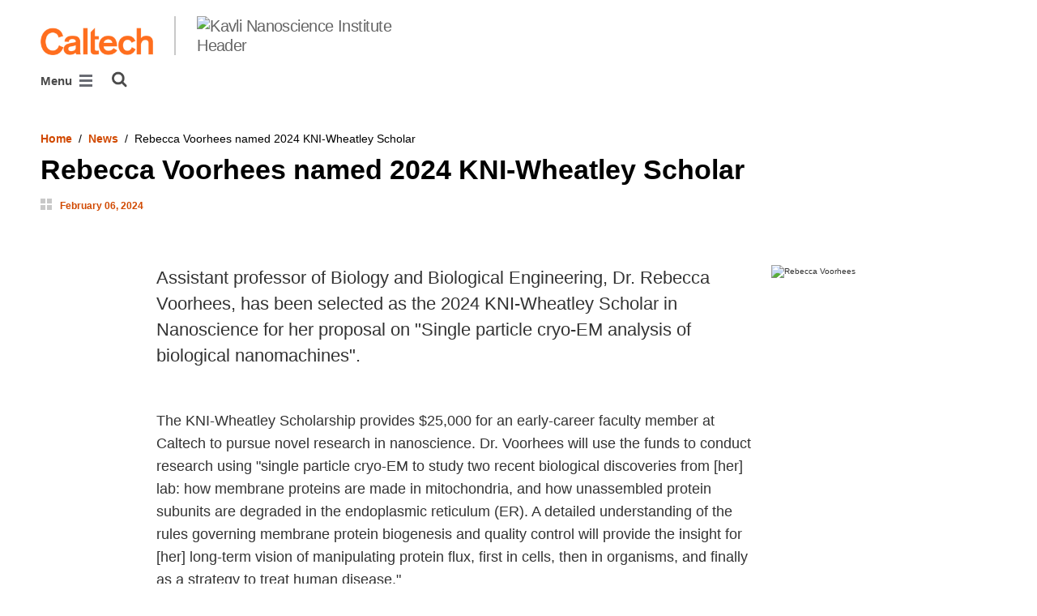

--- FILE ---
content_type: text/javascript; charset=utf-8
request_url: https://feeds.library.caltech.edu/scripts/CL.js
body_size: 80418
content:
/* jshint esversion: 6 */
(function (document, window) {
    "use strict";
    /* CL is our containing our configuration for the feeds services */
    window.CL = {
    	"Version": "1.6.5",
	"FeedsBaseURL": "https://feeds.library.caltech.edu"
    };
}(document, window));
/**
 * CL-core.js provides browser side JavaScript access to 
 * Caltech Library resources (e.g. feeds.library.caltech.edu).
 * It also provides common functions and objects used in various
 * Caltech Library projects.
 *
 * @author R. S. Doiel
 *
Copyright (c) 2019, Caltech
All rights not granted herein are expressly reserved by Caltech.

Redistribution and use in source and binary forms, with or without modification, are permitted provided that the following conditions are met:

1. Redistributions of source code must retain the above copyright notice, this list of conditions and the following disclaimer.

2. Redistributions in binary form must reproduce the above copyright notice, this list of conditions and the following disclaimer in the documentation and/or other materials provided with the distribution.

3. Neither the name of the copyright holder nor the names of its contributors may be used to endorse or promote products derived from this software without specific prior written permission.

THIS SOFTWARE IS PROVIDED BY THE COPYRIGHT HOLDERS AND CONTRIBUTORS "AS IS" AND ANY EXPRESS OR IMPLIED WARRANTIES, INCLUDING, BUT NOT LIMITED TO, THE IMPLIED WARRANTIES OF MERCHANTABILITY AND FITNESS FOR A PARTICULAR PURPOSE ARE DISCLAIMED. IN NO EVENT SHALL THE COPYRIGHT HOLDER OR CONTRIBUTORS BE LIABLE FOR ANY DIRECT, INDIRECT, INCIDENTAL, SPECIAL, EXEMPLARY, OR CONSEQUENTIAL DAMAGES (INCLUDING, BUT NOT LIMITED TO, PROCUREMENT OF SUBSTITUTE GOODS OR SERVICES; LOSS OF USE, DATA, OR PROFITS; OR BUSINESS INTERRUPTION) HOWEVER CAUSED AND ON ANY THEORY OF LIABILITY, WHETHER IN CONTRACT, STRICT LIABILITY, OR TORT (INCLUDING NEGLIGENCE OR OTHERWISE) ARISING IN ANY WAY OUT OF THE USE OF THIS SOFTWARE, EVEN IF ADVISED OF THE POSSIBILITY OF SUCH DAMAGE.
 */
/* jshint esversion: 6 */
(function (document, window) {
    "use strict";
    let CL = {};
    if (window.CL === undefined) {
        window.CL = {};
    } else {
        CL = Object.assign({}, window.CL);
    }

    /**
     * CL.pipeline() takes a data, error and list of functions as 
     * parameters.  It then creates a clone of the current state 
     * adds adds the list of functions passed to .pipelineFns as 
     * well as a .nextCalbackFn() method that is will take the 
     * data and error parameters after shifting the first function 
     * in .pipelineFns and envoking it with the data and error
     * parameters. The shifted out callback can then envoke 
     * this.nextCallbackFn(data, err) as needed to continue the 
     * pipe line.
     *
     * @params data (any valid JavaScript type)
     * @params err (string) holds an error message from calling function
     * @params ...pipelineFns (split of functions), functions to run the pipeline with.
     */
    CL.pipeline = function(data, err, ...pipelineFns) {
        let self = this;
        if (pipelineFns.length < 1) {
            console.log("ERORR: empty pipeline");
            return;
        }
        self.pipelineFns = pipelineFns;
        self.nextCallbackFn = function (data, err) {
            let obj = Object.assign({}, self);
            obj.callbackFn = self.pipelineFns.shift();
            if (obj.callbackFn === undefined) {
                return;
            }
            obj.callbackFn(data, err);
        };
        if (self.pipelineFns.length > 0) {
            self.nextCallbackFn(data, err);
        }
    };

    /**
     * setAttribute is used to populate a collection of attributes
     * used by various functions (e.g. recentN and viewer). It is
     * a simple map of function name to JavaScript value.
     *
     * @param name the name of the attribute (e.g. recentN, viewer)
     * @param value the value to associate with the name
     */
    CL.setAttribute = function (name, value) {
        let self = this;
        if (self._attributes === undefined) {
            self._attributes = new Map();
        }
        self._attributes.set(name, value);
    };
    
    /**
     * CL.getAttribute() returns the value if the attribute or undefined
     * if not found.
     *
     * @param name the name of the attribute to retrieve
     * @return the value of attribute or undefined if not found.
     */
    CL.getAttribute = function(name) {
        let self = this;
        if (self._attributes !== undefined && 
            self._attributes.has(name)) {
            return self._attributes.get(name);
        }
    };

    /**
     * CL.hasAttribute() returns true if attribute exists, false otherwise
     *
     * @param name the name of the attribute to check
     * @return true if found, false otherwise
     */
    CL.hasAttribute = function(name) {
        let self = this;
        if (self._attributes !== undefined) {
            return self._attributes.has(name);
        }
        return false;
    };


    /**
     * CL.httpGet() - makes an HTTP get request and returns the results 
     * via callbackFn.
     *
     * @param url (a URL object) the assembled URL (including any GET args)
     * @param contentType - string of indicating mime type 
     *        (e.g. text/html, text/plain, application/json)
     * @param callbackFn - an function to handle the callback, 
     *        function takes two args data (an object) and 
     *        error (a string)
     */
    CL.httpGet = function (url, contentType, callbackFn) {
        let self = this,
            xhr = new XMLHttpRequest(),
            page_url = new URL(window.location.href);
        xhr.onreadystatechange = function () {
            // process response
            if (xhr.readyState === XMLHttpRequest.DONE) {
                if (xhr.status == 200) {
                    let data = xhr.responseText;
                    if (contentType === "application/json" && data !== "") {
                        data = JSON.parse(xhr.responseText);
                    }
                    callbackFn(data, "");
                } else {
                    callbackFn("", xhr.status);
                }
            }
        };

        /* NOTE: Check to see if we should turn a string version of URL 
         * into a URL object. Handle case of applying a BaseURL prefix
         * if protocol/host is missing */
        if (typeof url === "string") {
            if (url.startsWith("/") && self.FeedsBaseURL !== undefined) {
                /* NOTE: combined our BaseURL string with url as 
                 * root relative pathname, then re-cast to URL object */
                url = new URL(self.FeedsBaseURL + url);
            } else {
                url = new URL(url);
            }
        } 
        if (page_url.username !== undefined && url.username === undefined) {
            url.username = page_url.username;
        }
        if (page_url.password !== undefined && url.password == undefined) {
            url.password = page_url.password;
        }

        /* we always want JSON data */
        xhr.open('GET', url, true);
        if (url.pathname.includes(".json.gz") || url.pathname.includes(".js.gz")) {
            xhr.setRequestHeader('Content-Encoding', 'gzip');
        }
        if (contentType !== "" ) {
            xhr.setRequestHeader('Content-Type', contentType);
        }
        if (self.hasAttribute("progress_bar")) {
            let progress_bar = self.getAttribute("progress_bar");
            xhr.onprogress = function(pe) {
                if (pe.lengthComputable) {
                    progress_bar.max = pe.total;
                    progress_bar.value = pe.loaded;
                }
            };
            xhr.onloadend = function(pe) {
                progress_bar.value = pe.loaded;
            };
        }
        xhr.send();
    };

    /**
     * CL.httpPost() - makes an HTTP POST request and returns the results 
     * via callbackFn.
     *
     * @param url (string) the assembled URL (including any GET args)
     * @param contentType - string of indicating mime type 
     *        (e.g. text/html, text/plain, application/json)
     * @param payload - the text you want to POST
     * @param callbackFn - an function to handle the callback, 
     *        function takes two args data (an object) and 
     *        error (a string)
     */
    CL.httpPost = function (url, contentType, payload, callbackFn) {
        let self = this,
            xhr = new XMLHttpRequest(),
            page_url = new URL(window.location.href);
        xhr.onreadystatechange = function () {
            // process response
            if (xhr.readyState === XMLHttpRequest.DONE) {
                if (xhr.status == 200) {
                    let data = xhr.responseText;
                    if (contentType === "application/json" && data !== "") {
                        data = JSON.parse(xhr.responseText);
                    }
                    callbackFn(data, "");
                } else {
                    callbackFn("", xhr.status);
                }
            }
        };

        /* NOTE: Check to see if we should turn a string version of URL 
         * into a URL object. Handle case of applying a BaseURL prefix
         * if protocol/host is missing */
        if (typeof url == "string") {
            if ( url.startsWith("/") && self.BaseURL !== undefined) {
                url = new URL(self.BaseURL + url);
            } else {
                url = new URL(url);
            }
        }
        if (page_url.username !== undefined && url.username === undefined) {
            url.username = page_url.username;
        }
        if (page_url.password !== undefined && url.password == undefined) {
            url.password = page_url.password;
        }

        /* we always want JSON data */
        xhr.open('POST', url, true);
        if (contentType !== "" ) {
            xhr.setRequestHeader('Content-Type', contentType);
        }
        if (self.hasAttribute("progress_bar")) {
            let progress_bar = self.getAttribute("progress_bar");
            xhr.onprogress = function(pe) {
                if (pe.lengthComputable) {
                    progress_bar.max = pe.total;
                    progress_bar.value = pe.loaded;
                }
            };
            xhr.onloadend = function(pe) {
                progress_bar.value = pe.loaded;
            };
        }
        xhr.send(payload);
    };

    window.CL = Object.assign(window.CL, CL);
}(document, window));
/**
 * CL-ui.js provides browser side JavaScript form building
 * functions for Caltech Library resources (e.g. feeds.library.caltech.edu).
 *
 * @author R. S. Doiel
 *
Copyright (c) 2019, Caltech
All rights not granted herein are expressly reserved by Caltech.

Redistribution and use in source and binary forms, with or without modification, are permitted provided that the following conditions are met:

1. Redistributions of source code must retain the above copyright notice, this list of conditions and the following disclaimer.

2. Redistributions in binary form must reproduce the above copyright notice, this list of conditions and the following disclaimer in the documentation and/or other materials provided with the distribution.

3. Neither the name of the copyright holder nor the names of its contributors may be used to endorse or promote products derived from this software without specific prior written permission.

THIS SOFTWARE IS PROVIDED BY THE COPYRIGHT HOLDERS AND CONTRIBUTORS "AS IS" AND ANY EXPRESS OR IMPLIED WARRANTIES, INCLUDING, BUT NOT LIMITED TO, THE IMPLIED WARRANTIES OF MERCHANTABILITY AND FITNESS FOR A PARTICULAR PURPOSE ARE DISCLAIMED. IN NO EVENT SHALL THE COPYRIGHT HOLDER OR CONTRIBUTORS BE LIABLE FOR ANY DIRECT, INDIRECT, INCIDENTAL, SPECIAL, EXEMPLARY, OR CONSEQUENTIAL DAMAGES (INCLUDING, BUT NOT LIMITED TO, PROCUREMENT OF SUBSTITUTE GOODS OR SERVICES; LOSS OF USE, DATA, OR PROFITS; OR BUSINESS INTERRUPTION) HOWEVER CAUSED AND ON ANY THEORY OF LIABILITY, WHETHER IN CONTRACT, STRICT LIABILITY, OR TORT (INCLUDING NEGLIGENCE OR OTHERWISE) ARISING IN ANY WAY OUT OF THE USE OF THIS SOFTWARE, EVEN IF ADVISED OF THE POSSIBILITY OF SUCH DAMAGE.
 */

/* jshint esversion: 6 */
(function(document, window) {
    "use strict";
    let CL = {};
    if (window.CL === undefined) {
        window.CL = {};
    } else {
        CL = Object.assign({}, window.CL);
    }

    /**
     * __template processes a Python-like template string, 
     * containing object attribute names with 
     * prefixes of `{{` and suffixes of `}}` and replaces
     * them with the attributes's value. The processed string
     * is then returned by the function.
     */ 
    function __template(tmpl, obj, sep = "") {
        let out = tmpl;
        for (let key in obj) {
            let re = new RegExp('{{' + key + '}}', 'g');
            if (obj[key] === undefined) {
                console.log(`ERROR: you have assigned 'undefined' to object attribute, ${key} -> ${obj[key]}`);
            } else if (Array.isArray(obj[key])) {
                let a = [];
                for (let i in obj[key]) {
                    if (obj[key][i].html !== undefined) {
                        a.push(obj[key][i].html())
                    }
                }
                out = out.replace(re, a.join(sep));
            } else if (obj[key].html !== undefined) {
                out = out.replace(re, obj[key].html())
            } else {
                out = out.replace(re, obj[key])
            }
        }
        return out;
    }

    /**
     * field takes a default_attributes object, a template
     * string and an optional init function. It returns 
     * an object that has the following functions - init(), get(), set(), 
     * html(), and json().
     *
     * Example:
     *
     *      creator = CL.field({
     *          last_name: "Jones",
     *          first_name: "Henry",
     *          birth_date: "July 1, 1899"
     *          },
     *          '<div>' +
     *          '   <label>Last Name:</label>' +
     *          '   <input name="last_name" value="{{last_name}}">' +
     *          '</div>' +
     *          '<div>' +
     *          '  <label>First Name:</label>' +
     *          '  <input name="first_name" value="{{first_name}}">' +
     *          '</div>' +
     *          '<div>' +
     *          '  <label>Birth Date:</label>' +
     *          '  <input name="birth_date" value="{{birth_date}}">' +
     *          '</div>',
     *          function(obj) {
     *             // Normalize date before rendering form.
     *             if (('birth_date' in obj) && obj.birth_date !== "") {
     *                dt = new Date(obj.birth_date);
     *                obj.birth_date = dt.toDateString()
     *             }
     *          });
     *          
     *     // Render as HTML
     *     element.innerHTML = creator.html();
     */
    CL.field = function(attributes, template_string, init_function = undefined, sep = "") {
        let obj = new Object();
        // Shallow copy of object attributes
        for (let key in attributes) {
            obj[key] = attributes[key];
        }
        // Attach our init function
        if (init_function === undefined) {
            //NOTE: Our default init function always succeeds.
            obj.init = function () { return true };
        } else {
            //NOTE: User supplied init_function should return
            // true on success, false otherwise.
            obj.init = init_function;
        }
        // Add our get(), set(), html(), and json functions()
        obj.get = function(key, error_value) {
            let self = this;

            if (key in self) {
                return self[key];
            }
            if (error_value == undefined) {
                return null;
            }
            return error_value;
        }
        obj.set = function(key, value){
            let self = this;
            obj[key] = value;
        }
        obj.html = function() {
            let obj = this;
            return __template(template_string, obj, sep);
        }
        obj.json = function() {
            let self = this;
            return JSON.stringify(self);
        }
        return obj;
    }

    /**
     * assembleFields takes a DOM element and appends new
     * DOM elements from the html() rendering of the individual
     * fields passed to CL.assembleFields().
     *
     * Example:
     *
     *     let book = {},
     *         books = [],
     *         creators = [],
     *         steinbeck = {
     *            last_name: "Steinbeck",
     *            first_name: "John"
     *         },
     *         pratchett = {
     *            last_name: "Pratchett",
     *            first_name: "Terry"
     *         },
     *         gaiman = {
     *            last_name: "Gaiman",
     *            first_name: "Neil",
     *         };
     *
     *     steinbeck = CL.field(steinbeck, 
     *         '<span class="last_name">{{last_name}}</span>, ' +
     *         '<span class="first_name">{{first_name}}</span>');
     *
     *     creators = CL.field({"creators": [ steinbeck ]},
     *         '<div class="creators">By {{creators}}</div>',
     *         sep = '; ');
     *
     *     book = CL.field({
     *          "title": "Short Reign of Pippen IV"
     *          "description": "A novella length satire set in post-war Paris", 
     *          "creators": creators
     *         }, 
     *         '<div class="book">' +
     *         '   <div class="title">{{title}}</div>' +
     *         '   <div class="creators">By {{creators}}</div>' + 
     *         '   <div class="description">{{description}}</div>' +
     *         '</div>'
     *         undefined, '; ');
     *     books.push(book);
     *
     *     pratchett = CL.field(pratchett, 
     *         '<span class="last_name">{{last_name}}</span>, ' +
     *         '<span class="first_name">{{first_name}}</span>');
     *
     *     gaimen = CL.field(gaimen, 
     *         '<span class="last_name">{{last_name}}</span>, ' +
     *         '<span class="first_name">{{first_name}}</span>');
     *
     *     creators = CL.field({"creators": [ pratchett, gaimen ]},
     *         '<div class="creators">By {{creators}}</div>',
     *         sep = '; ');
     *
     *     // NOTE: We attach normalizeBookData for the init function 
     *     // which is called by assembleFields initializing the 
     *     // data before rendering.
     *     book = CL.field({
     *          "title": "Good Omens"
     *          "description": "A book about angels and demons set in London for the most part", 
     *          "creators": creators
     *         }, 
     *         '<div class="book">' +
     *         '   <div class="title">{{title}}</div>' +
     *         '   <div class="creators">By {{creators}}</div>' + 
     *         '   <div class="description">{{description}}</div>' +
     *         '</div>'
     *         normalizeBook, '; ');
     *     books.push(book);
     *
     *     let element = CL.assembleFields(
     *          document.getElementById("featured-book"), ...books);
     *
     */
    CL.assembleFields = function(element, ...field_list) {
        let fields = field_list;

        element.innerHTML = "";
        if (Array.isArray(fields)) {
            for (let key in fields) {
                if (fields[key].init !== undefined && 
                        fields[key].html !== undefined) {
                    fields[key].init();
                    element.innerHTML += fields[key].html();
                }
            }
        } else if (fields.html !== undefined) {
            element.innerHTML += fields.html();
        }
        return element;
    }

    /* 
     * NOTE: we need to update the global CL after 
     * adding our methods 
     */
    if (window.CL === undefined) {
        window.CL = {};
    }
    window.CL = Object.assign(window.CL, CL);
}(document, window));
/**
 * CL-core.js provides browser side JavaScript access to 
 * feeds.library.caltech.edu and other Caltech Library resources.
 *
 * @author R. S. Doiel
 *
Copyright (c) 2019, Caltech
All rights not granted herein are expressly reserved by Caltech.

Redistribution and use in source and binary forms, with or without modification, are permitted provided that the following conditions are met:

1. Redistributions of source code must retain the above copyright notice, this list of conditions and the following disclaimer.

2. Redistributions in binary form must reproduce the above copyright notice, this list of conditions and the following disclaimer in the documentation and/or other materials provided with the distribution.

3. Neither the name of the copyright holder nor the names of its contributors may be used to endorse or promote products derived from this software without specific prior written permission.

THIS SOFTWARE IS PROVIDED BY THE COPYRIGHT HOLDERS AND CONTRIBUTORS "AS IS" AND ANY EXPRESS OR IMPLIED WARRANTIES, INCLUDING, BUT NOT LIMITED TO, THE IMPLIED WARRANTIES OF MERCHANTABILITY AND FITNESS FOR A PARTICULAR PURPOSE ARE DISCLAIMED. IN NO EVENT SHALL THE COPYRIGHT HOLDER OR CONTRIBUTORS BE LIABLE FOR ANY DIRECT, INDIRECT, INCIDENTAL, SPECIAL, EXEMPLARY, OR CONSEQUENTIAL DAMAGES (INCLUDING, BUT NOT LIMITED TO, PROCUREMENT OF SUBSTITUTE GOODS OR SERVICES; LOSS OF USE, DATA, OR PROFITS; OR BUSINESS INTERRUPTION) HOWEVER CAUSED AND ON ANY THEORY OF LIABILITY, WHETHER IN CONTRACT, STRICT LIABILITY, OR TORT (INCLUDING NEGLIGENCE OR OTHERWISE) ARISING IN ANY WAY OUT OF THE USE OF THIS SOFTWARE, EVEN IF ADVISED OF THE POSSIBILITY OF SUCH DAMAGE.
 */
/* jshint esversion: 6 */
(function (document, window) {
    "use strict";
    /* CL is our root object */
    let CL = {};

    if (window.CL === undefined) {
        window.CL = CL;
    } else {
        CL = Object.assign(CL, window.CL);
    }

    /********************
     * NOTE: FeedsBaseURL: this normally should be 
     *
     *        https://feeds.library.caltech.edu
     * 
     * It should be set in CL-config.js. CL-config.js 
     * is generated from the codemeta.json file in the
     * Git repository via a Pandoc template and Makefile.
     ********************/
    if (CL.FeedsBaseURL === undefined) {
        CL.FeedsBaseURL = '';
            console.log("WARNING CL.FeedsBaseURL is not set");
    }

    /**
     * getFeed allows you to fetch the raw feed as plain text. 
     * You can use this to form your own custom queries or as 
     * a debug tool.
     *
     * @param feedURL (string, required) the URL to fetch
     * @param callbackFn (function, required) the callback function 
     *        to process the results the callaback function has two 
     *        parameters data and err where err is a string holding 
     *        an error message if something went wrong or an empty 
     *        string if everything was successful. data will hold any
     *        data returned
     */
    CL.getFeed = function (feedURL, callbackFn) {
        this.httpGet(feedURL, "text/plain", callbackFn);
    };

    /**
     * CL.getPeopleList() fetches the group list as an array of group objects.
     *
     * @param callbackFn (function, required) is the function that processes the list.
     */
    CL.getPeopleList = function (callbackFn) {
       let self = this,
            url = self.FeedsBaseURL + "/people/people_list.json";
       console.log("url to people list is ", url);
       this.httpGet(url, "application/json", callbackFn);
    };
    
    /**
     * CL.getPeopleInfo() fetch the /people/[clpid]/people.json
     * so you can build a list of available feed types (e.g. article, recent/article).
     * and other useful this.
     *
     * @param clpid (string, required) e.g. Newman-D-K
     * @param callbackFn (function, required) is a function that has two parameters - data and error
     */
    CL.getPeopleInfo = function (clpid, callbackFn) {
        let self = this,
            url = self.FeedsBaseURL + "/people/" + clpid + "/people.json";
        this.httpGet(url, "application/json", callbackFn);
    };


    /**
     * CL.getPeopleInclude() fetches a people based HTML include feed
     * and envokes the callback function provided. 
     *
     * @param personID - an internal Caltech Library Person identifier 
     *          like the creator ID used in EPrints repository systems.
     * @param feedName string (e.g. combined, article, book, monograph)
     * @param callbackFn is a function that has two parameters - data and error
     */
    CL.getPeopleInclude = function(personID, feedName, callbackFn) {
        let self = this,
            url = self.FeedsBaseURL + '/people/' + personID + 
                '/' + feedName.toLowerCase() + '.include';
        this.httpGet(url, "text/plain", callbackFn);
    };

    /**
     * CL.getPeopleJSON() fetches person based JSON feed and envokes 
     * the callback function provided.
     *
     * @param personID - an internal Caltech Library Person identifier 
     *          like the creator ID used in EPrints repository systems.
     * @param feedName string (e.g. combined, article, book, monograph)
     * @param callbackFn is a function that has two parameters - data and error
     */
    CL.getPeopleJSON = function (personID, feedName, callbackFn) {
        let self = this,
            url = self.FeedsBaseURL + '/people/' + personID + 
            '/' + feedName.toLowerCase() + '.json';
        this.httpGet(url, "application/json", callbackFn);
    };

    /**
     * CL.getPeopleCustomJSON() fetchs the people based JSON feed and
     * filters against a list of ids before calling the callback function
     * provided.
     *
     * @param clpid - a string identifying the people found in the people URL of feeds
     * @param feedName string (e.g. combined, article, book, monograph)
     * @param idList is a JavaScript list of ids to filter against
     * @param callbackFn is a function that has two parameters - data and error
     */
    CL.getPeopleCustomJSON = function (clpid, feedName, idList, callbackFn) {
        let self = this, 
            url = self.FeedsBaseURL + '/people/' + clpid + 
            '/' + feedName.toLowerCase() + '.json';
        this.httpGet(url, "application/json", function(object_list, err) {
            if (err != "") {
                callbackFn([], err);
                return;
            }
            let object_map = {},
                filtered_list = [];

            /* Build a map of id to item */
            object_list.forEach(function(obj) {
                let key = obj._Key;
                object_map[key] = obj;
            });
            /* Using our map, build our filtered list */
            idList.forEach(function (id) {
                let key = id.toString();
                if (key in object_map) {
                    filtered_list.push(object_map[key]);
                }
            });
            /* Now we're ready to pass to the callback function */
            callbackFn(filtered_list, "");
        });
    };

    /**
     * CL.getPeopleKeys() fetches a person based list of keys and
     * the callback function provided.
     *
     * @param personID - an internal Caltech Library Person identifier 
     *          like the creator ID used in EPrints repository systems.
     * @param feedName string (e.g. combined, article, book, monograph)
     */
    CL.getPeopleKeys = function(personID, feedName, callbackFN) {
        let self = this,
            url = self.FeedsBaseURL + '/people/' + personID + '/' + feedName.toLowerCase() + '.keys';
        this.httpGet(url, "text/plain", function (data, err) {
            if (err) {
                callbackFn([], err);
                return;
            }
            callbackFn(data.split("\n"), err);
        });
    };

    /**
     * CL.getGroupsList() fetches the group list as an array of group objects.
     *
     * @param callbackFn is the function that processes the list.
     */
    CL.getGroupsList = function(callbackFn) {
       let self = this,
            url = self.FeedsBaseURL + "/groups/group_list.json";
       this.httpGet(url, "application/json", callbackFn);
    };

    /**
     * CL.getGroupInfo() fetch the /groups/GROUP_ID/group.json
     * so you can build a list of available feed types (e.g. article, recent/article).
     * and other useful this.
     *
     * @param clgid (string, required) e.g. GACIT, COSMOS, Caltech-Library
     * @param callbackFn is a function that has two parameters - data and error
     */
    CL.getGroupInfo = function (clgid, callbackFn) {
        let self = this,
            url = self.FeedsBaseURL + "/groups/" + clgid + "/group.json";
        this.httpGet(url, "application/json", callbackFn);
    };

    /**
     * CL.getGroupSummary() fetches the group summary data which 
     * may include description, aprox_start, aprox_end as well as
     * alternative names.
     *
     * @param clgid - a string identifying the group like that found in the group URL of feeds
     * @param callbackFn is a function that has two parameters - data and error
     */
    CL.getGroupSummary = function(clgid, callbackFn) {
        let self = this,
            url = self.FeedsBaseURL + '/groups/' + clgid + 
            '/group.json';
        this.httpGet(url, "application/json", function(data, err) {
            if (err) {
                callbackFn({}, err);
                return;
            }
            // Prune the object to a summary
            if ('_Key' in data) {
                delete data._Key;
            }
            if ('email' in data) {
                delete data.email;
            }
            if ('CaltechTHESIS' in data) {
                delete data.CaltechTHESIS;
            }
            if ('CaltechAUTHORS' in data) {
                delete data.CaltechAUTHORS;
            }
            if ('CaltechDATA' in data) {
                delete data.CaltechDATA;
            }
            callbackFn(data, err);
        });
    };

    /**
     * CL.getGroupInclude() fetches a group based HTML include feed
     * and envokes the callback function provided. 
     *
     * @param clgid - a string identifying the group like that found in the group URL of feeds
     * @param feedName string (e.g. combined, article, book, monograph)
     * @param callbackFn is a function that has two parameters - data and error
     */
    CL.getGroupInclude = function(clgid, feedName, callbackFn) {
        let self = this,
            url = self.FeedsBaseURL + '/groups/' + clgid + 
            '/' + feedName.toLowerCase() + '.include';
        this.httpGet(url, "text/plain", callbackFn);
    };

    /**
     * CL.getGroupJSON() fetches group based JSON feed and envokes 
     * the callback function provided.
     *
     * @param clgid - a string identifying the group like that found in the group URL of feeds
     * @param feedName string (e.g. combined, article, book, monograph)
     * @param callbackFn is a function that has two parameters - data and error
     */
    CL.getGroupJSON = function (clgid, feedName, callbackFn) {
        let self = this,
            url = self.FeedsBaseURL + '/groups/' + clgid + 
            '/' + feedName.toLowerCase() + '.json';
        this.httpGet(url, "application/json", callbackFn);
    };

    /**
     * CL.getGroupCustomJSON() fetchs the group based JSON feed and
     * filters against a list of ids before calling the callback function
     * provided.
     *
     * @param clgid - a string identifying the group like that found in the group URL of feeds
     * @param feedName string (e.g. combined, article, book, monograph)
     * @param idList is a JavaScript list of ids to filter against
     * @param callbackFn is a function that has two parameters - data and error
     */
    CL.getGroupCustomJSON = function (clgid, feedName, idList, callbackFn) {
        let self = this,
            url = self.FeedsBaseURL + '/groups/' + clgid + 
            '/' + feedName.toLowerCase() + '.json';
        this.httpGet(url, "application/json", function(object_list, err) {
            if (err != "") {
                callbackFn([], err);
                return;
            }
            let object_map = {},
                filtered_list = [];

            /* Build a map of id to item */
            object_list.forEach(function(obj) {
                let key = obj._Key;
                object_map[key] = obj;
            });
            /* Using our map, build our filtered list */
            idList.forEach(function (id) {
                let key = id.toString();
                if (key in object_map) {
                    filtered_list.push(object_map[key]);
                }
            });
            /* Now we're ready to pass to the callback function */
            callbackFn(filtered_list, "");
        });
    };


    /**
     * CL.getGroupKeys() fetches group base key list and envokes
     * the callback function provided.
     *
     * @param clgid - a string identifying the group like that found in the group URL of feeds
     * @param feedName string (e.g. combined, article, book, monograph)
     * @param callbackFn is a function that has two parameters - data and error
     */
    CL.getGroupKeys = function(clgid, feedName, callbackFn) {
        let self = this,
            url = self.FeedsBaseURL + '/groups/' + clgid + 
            '/' + feedName.toLowerCase() + '.keys';
        this.httpGet(url, "text/plain", function (data, err) {
            if (err) {
                callbackFn([], err);
                return;
            }
            callbackFn(data.split("\n"), err);
        });
    };


    /**
     * CL.getPersonInclude() fetches person based HTML feed and envokes 
     * the callback function provided.
     *
     * @param clpid string representation of the ORCID
     * @param feedName string (e.g. combined, article, book, monograph)
     * @param callbackFn is a function that has two parameters - data and error
     */
    CL.getPersonInclude = function (clpid, feedName, callbackFn) {
        let self = this,
            url = self.FeedsBaseURL + '/person/' + clpid + '/' + feedName.toLowerCase() + '.include';
        this.httpGet(url, "text/plain", callbackFn);
    };

    /**
     * CL.getPersonJSON() fetches person based JSON feeds and envokes the callback function provided.
     *
     * @param clpid string representation of the ORCID
     * @param feedName string (e.g. combined, article, book, monograph)
     * @param callbackFn is a function that has two parameters - data and error
     */
    CL.getPersonJSON = function (clpid, feedName, callbackFn) {
        let self = this,
            url = self.FeedsBaseURL + '/person/' + clpid + '/' + feedName.toLowerCase() + '.json';
        this.httpGet(url, "application/json", callbackFn);
    };


    /**
     * CL.getRecentInclude fetches a recent HTML feed and envokes the
     * callback function provided.
     *
     * @param feedName string (e.g. combined, combined_data)
     * @callbackFn is a function that has two parameters - data and error
     */
    CL.getRecentInclude = function (feedName, callbackFn) {
        let self = this,
            url = self.FeedsBaseURL + '/recent/' + feedName.toLowerCase() + '.include';
        this.httpGet(url, "text/plain", callbackFn);
    };


    /**
     * CL.getRecentJSON() fetch the recent for all repostitories content.
     *
     * @param feedName string (e.g. combined, combined_data)
     * @param callbackFn is a function that has two parameters - data and error
     */
    CL.getRecentJSON = function (feedName, callbackFn) {
        let self = this,
            url = self.FeedsBaseURL + '/recent/' + feedName.toLowerCase() + '.json';
        this.httpGet(url, "application/json", callbackFn);
    };

    /* NOTE: we need to update the global CL after adding our methods */
    if (window.CL === undefined) {
        window.CL = {};
    }
    window.CL = Object.assign(window.CL, CL);
}(document, window));
/**
 * CL-feeds-ui.js builds on the CL object providing simple support
 * for constructing DOM based UI.
 *
 * @author R. S. Doiel
 *
Copyright (c) 2019, Caltech
All rights not granted herein are expressly reserved by Caltech.

Redistribution and use in source and binary forms, with or without modification, are permitted provided that the following conditions are met:

1. Redistributions of source code must retain the above copyright notice, this list of conditions and the following disclaimer.

2. Redistributions in binary form must reproduce the above copyright notice, this list of conditions and the following disclaimer in the documentation and/or other materials provided with the distribution.

3. Neither the name of the copyright holder nor the names of its contributors may be used to endorse or promote products derived from this software without specific prior written permission.

THIS SOFTWARE IS PROVIDED BY THE COPYRIGHT HOLDERS AND CONTRIBUTORS "AS IS" AND ANY EXPRESS OR IMPLIED WARRANTIES, INCLUDING, BUT NOT LIMITED TO, THE IMPLIED WARRANTIES OF MERCHANTABILITY AND FITNESS FOR A PARTICULAR PURPOSE ARE DISCLAIMED. IN NO EVENT SHALL THE COPYRIGHT HOLDER OR CONTRIBUTORS BE LIABLE FOR ANY DIRECT, INDIRECT, INCIDENTAL, SPECIAL, EXEMPLARY, OR CONSEQUENTIAL DAMAGES (INCLUDING, BUT NOT LIMITED TO, PROCUREMENT OF SUBSTITUTE GOODS OR SERVICES; LOSS OF USE, DATA, OR PROFITS; OR BUSINESS INTERRUPTION) HOWEVER CAUSED AND ON ANY THEORY OF LIABILITY, WHETHER IN CONTRACT, STRICT LIABILITY, OR TORT (INCLUDING NEGLIGENCE OR OTHERWISE) ARISING IN ANY WAY OUT OF THE USE OF THIS SOFTWARE, EVEN IF ADVISED OF THE POSSIBILITY OF SUCH DAMAGE.
 */
/*jshint esversion: 6 */
(function(document, window) {
    "use strict";
    let CL = {};
    if (window.CL === undefined) {
        window.CL = {};
    } else {
        CL = Object.assign({}, window.CL);
    }

    /** 
     * CL.createCompositElement() takes an element type (e.g.
     * div, span, h1, a) and append children based on an array
     * of type information, ids and CSS classes.
     *
     * @param element_type (string, required) string
     * @param child_element_types (array of string, required)
     * @param child_element_ids (array of string, optional)
     * @param child_element_classes (array of string, optional)
     * @return DOM element containing children
     */
    CL.createCompositElement = function(element_type, child_element_types, child_element_ids = [], child_element_classes = []) {
        let outer = document.createElement(element_type);
        child_element_types.forEach(function(child_element_type, i) {
            let inner = document.createElement(child_element_type);
            if (i < child_element_ids.length && child_element_ids[i] !== "") {
                inner.setAttribute("id", child_element_ids[i]);
            }
            if (i < child_element_classes.length && child_element_classes[i] !== "") {
                let css_classes = [];
                if (child_element_classes[i].indexOf(" ") > -1) {
                    css_classes = child_element_classes[i].split(" ");
                } else {
                    css.classes.push(child_element_classes[i]);
                }
                css_classes.forEach(function(css_class) {
                    inner.classList.add(css_class);
                });
            }
            outer.appendChild(inner);
        });
        return outer;
    };


    /* isEPrintsRecord is an interal function, not exported. */
    function isEPrintsRecord(record) {
        // Removed, RDM is now mapped to EPrint structure.
        if ((record.collection !== undefined) &&
            (record.collection === "CaltechTHESIS")) {
            return true;
        }
        if (record.id !== undefined && typeof record.id === "string" &&
            record.id.indexOf("eprint") > -1) {
            return true;
        }
		if (record.eprint_status !== undefined) {
			return true;
		}
        return false;
    }

    /* isCitationRecord is the citation structure used to aggregate feeds content
       introduced in feeds v1.6 for recent and people aggregations. */
    function isCitationRecord(record) {
        if ((record.collection !== undefined) && 
			((record.collection === "CaltechAUTHORS") || 
			  (record.collection === "CaltechDATA"))) {
			return true;
		}
		if ((record.collection_id !== undefined) && 
			(record.title !== undefined)) {
            return true;    
        }
        if (record.author !== undefined) {
            return true;
        }
        return false;
    }

    /**
     * normalize_view is a function to use with a CL.pipeline. It expects
     * data and error parameters and will envoke `this.nextCallbackFn(data, err)`
     * before existing. The purpose of normalize_view is to extract titles, links,
     * pub_date, creator and description from both Invenion and EPrints style JSON 
     * lists.
     */
    CL.normalize_view = function(data, err) {
        let self = this,
            normal_view = [];

        for (let i in data) {
            let record = data[i],
                view = {
                    "href": "",
                    "title": "",
                    "creators": [],
                    "description": "",
                    "pub_date": "",
                    "collection": "",
                    "doi": "",
                    "primary_object": {},
                    /* Citation Info to be removed per DR-273, each shold be individually selectable */
                    "resource_type": ""
                };
            /* Normalize our view between EPrint and Invenio style records */
            /*NOTE: maybe creating the view should be its own filter function? */
            if (isEPrintsRecord(record) === true) {
                view.collection = record.collection;
                view.title = record.title;
                if (record.type !== undefined && record.type !== "") {
                    view.resource_type = record.type;
                }
                if (record.book_title !== undefined && record.book_title !== "") {
                    view.book_title = record.book_title;
                }
                if (record.official_url == undefined || record.official_url == '') {
                    if (record.id != undefined) {
                        if (record.id.startsWith('https://')) {
                                view.href = record.id;
                        } else if (record.type != undefined) {
                            switch (record.type) {
                                case 'article':
                                case 'monograph':
                                case 'book_section':
                                case 'publication_preprint':
                                case 'thesis':
                                case 'publication_erratum':
                                case 'conference_item':
                                case 'publication_workingpaper':
                                case 'book':
                                case 'teaching_resource':
                                case 'other':
                                case 'patent':
                                    view.href = 'https://authors.library.caltech.edu' + record.id;
                                    break;
                                case 'publication':
                                case 'collection':
                                case 'model':
                                case 'workflow':
                                case 'video':
                                case 'image_map':
                                case 'dataset':
                                case 'software':
                                case 'interactive_resource':
                                case 'image':
                                case 'other':
                                    view.href = 'https://data.caltech.edu' + record.id;
                                    break;
                                default:
                                    view.href = 'https://thesis.library.caltech.edu' + record.id;
                            }
                            // NOTE: else we skip adding an href to view because we can't figure it out!
                        }
                    } else if (record.doi != undefined || record.doi != '') {
                        view.href = 'https://doi.org/' + record.doi;
                    }
                } else {
                    /* NOTE: DR-313 we no longer prefer the DOI for link */
                    view.href = record.official_url;
                }
                if (record.doi !== undefined && record.doi !== "") {
                    view.doi = record.doi;
                }
                /* NOTE: We're adding a primary_object link if available. */
                if (record.primary_object !== undefined && record.primary_object.mime_type !== undefined && record.primary_object.url) {
                    let label = record.primary_object.mime_type;
                    if (label.indexOf('/') > -1) {
                        label = label.split('/', 2)[1].toUpperCase();
                    }
                    view.primary_object.url = record.primary_object.url;
                    view.primary_object.label = label;
                }
                if (record.volume !== undefined && record.volume !== "") {
                    view.volume = record.volume;
                }
                /* number is issue number in Journals, Magazines */
                if (record.number !== undefined && record.number !== "") {
                    view.number = record.number;
                }
                if (record.series !== undefined && record.series !== "") {
                    view.series = record.series;
                }
                /* Removed per DR-273, pages is populated by arxiv imported and in spurious */
                if (record.pagerange !== undefined && record.pagerange !== "") {
                    view.page_range = record.pagerange;
                }
                if (record.publisher !== undefined && record.publisher !== "") {
                    view.publisher = record.publisher;
                }
                if (record.publication !== undefined && record.publication !== "") {
                    view.publication = record.publication;
                }
                if (record.issn !== undefined && record.issn !== "") {
                    view.issn = record.issn;
                }
                if (record.isbn !== undefined && record.isbn !== "") {
                    view.isbn = record.isbn;
                }
                if (record.edition !== undefined && record.edition !== "") {
                    view.edition = record.edition;
                }
                if (record.event_title !== undefined && record.event_title !== "") {
                    view.event_title = record.event_title;
                }
                if (record.event_dates !== undefined && record.event_dates !== "") {
                    view.event_dates = record.event_dates;
                }
                if (record.event_location !== undefined && record.event_location !== "") {
                    view.event_location = record.event_location;
                }
                if (record.series !== undefined && record.series !== "") {
                    view.series = record.series;
                }
                if (record.ispublished !== undefined && record.ispublished !== "") {
                    if (record.ispublished === "inpress") {
                        view.ispublished = "(In Press)";
                    }
                    if (record.ispublished === "submitted") {
                        view.ispublished = "(Submitted)";
                    }
                }
                //FIXME: we had this field wrongly labeled in our EPrint 
                // output, it was called .pmc_id rather than .pmcid we
                // can simplify this if/else when that has propagated
                // throughout our collections.
                if (record.pmcid !== undefined && record.pmcid !== "") {
                    view.pmcid = record.pmcid;
                } else if (record.pmc_id !== undefined && record.pmc_id !== "") {
                    view.pmcid = record.pmc_id;
                }
                // NOTE: Some records have no publication date because 
                // there is no date in the material provided
                // when it was digitized and added to the repository.
                view.pub_date = '';
                if (record.date_type !== undefined &&
                    (record.date_type === 'completed' ||
                        record.date_type === 'published' ||
                        record.date_type === 'inpress' ||
                        record.date_type === 'submitted' ||
                        record.date_type === 'degree')) {
                    view.pub_date = '(' + record.date.substring(0, 4) + ')';
                } else if (record.type !== undefined && record.date !== undefined &
                    (record.type === 'conference_item' || record.type === 'teaching_resource') && record.date !== '') {
                    view.pub_date = '(' + record.date.substring(0, 4) + ')';
                }
                if (record.creators !== undefined && record.creators.items !== undefined) {
                    view.creators = [];
                    record.creators.items.forEach(function(creator, i) {
                        let display_name = "",
                            orcid = "",
                            id = "";

                        if (creator.name.given !== undefined && creator.name.family !== undefined) {
                            display_name = creator.name.family + ", " + creator.name.given;
                        } else if (creator.name.family !== undefined) {
                            display_name = creator.name.family;
                        }
                        if (creator.id !== undefined) {
                            id = creator.id;
                        }
                        if (creator.orcid !== undefined) {
                            orcid = creator.orcid;
                        }
                        view.creators.push({
                            "id": id,
                            "display_name": display_name,
                            "orcid": orcid,
                            "pos": i
                        });
                    });
                    /* DR-135, add additional fields for conference items. */
                    if (record.type !== undefined && record.type === 'conference_item') {
                        view.event_title = record.event_title;
                        view.event_dates = record.event_dates;
                        view.event_location = record.event_location;
                    }
                }
                view.description = record.abstract;
            } else if (isCitationRecord(record)){
                if (record.author !== undefined) {
                    record.author.forEach(function(creator, i) {
                        let display_name = "",
                            orcid = "",
                            id = "";
                        if (creator.family_name !== undefined) {
                            if (creator.given_name !== undefined) {
                                display_name = creator.family_name + ", " + creator.given_name;
                            } else {
                                display_name = creator.family_name;
                            }
                        }
                        if (creator.clpid !== undefined) {
                            id = creator.clpid;
                        }
                        if (creator.orcid !== undefined) {
                            orcid = creator.orcid;
                        }
                        view.creators.push({
                            "id": id,
                            "display_name": display_name,
                            "orcid": orcid,
                            "pos": i
                        });
                    });
                 }
                 view.collection = record.collection;
                 view.title = record.title;
                 view.href = record.cite_using_url;
                 view.description = record.description;
                 view.pub_date = '(' + record.publication_date.substring(0, 4) + ')';
                 view.doi = record.doi;
                 view.pmcid = record.pmcid;
                 view.resource_type = record.resource_type;
                 /* number is issue number in Journals, Magazines */
                 if (record.number !== undefined && record.number !== "") {
                     view.number = record.number;
                 }
                 if (record.series !== undefined && record.series !== "") {
                     view.series = record.series;
                 }
                 /* Removed per DR-273, pages is populated by arxiv imported and in spurious */
                 if (record.pagerange !== undefined && record.pagerange !== "") {
                     view.page_range = record.pagerange;
                 }
                 if (record.publisher !== undefined && record.publisher !== "") {
                     view.publisher = record.publisher;
                 }
                 if (record.publication !== undefined && record.publication !== "") {
                     view.publication = record.publication;
                 }
                 if (record.issn !== undefined && record.issn !== "") {
                     view.issn = record.issn;
                 }
                 if (record.isbn !== undefined && record.isbn !== "") {
                     view.isbn = record.isbn;
                 }
                 if (record.edition !== undefined && record.edition !== "") {
                     view.edition = record.edition;
                 }
                 if (record.primary_object_url !== undefined) {
                     view.primary_object = record.primary_object_url;
                 }
                 if (record.series !== undefined && record.series !== "") {
                     view.series = record.series;
                 }
                 /*FIXME: citation records don't have primary objects, need to think about that. */
            } else {
                view.collection = "CaltechDATA";
                view.title = record.titles[0].title;
                if (record.resourceType !== undefined && record.resourceType.resourceTypeGeneral !== undefined && record.resourceType.resourceTypeGeneral !== "") {
                    view.resource_type = record.resourceType.resourceTypeGeneral;
                }
                view.pub_date = record.publicationYear;
                if (record.creators !== undefined) {
                    view.creators = [];
                    record.creators.forEach(function(creator, i) {
                        let display_name = "",
                            orcid = "";

                        if (creator.creatorName !== undefined) {
                            display_name = creator.creatorName;
                        }
                        if (creator.nameIdenitifiers !== undefined) {
                            creator.nameIdentifiers.forEach(function(identifier) {
                                if (identifier.nameIdentifierScheme === "ORCID") {
                                    orcid = identifier.nameIdentifier;
                                }
                            });
                        }
                        view.creators.push({
                            "display_name": display_name,
                            "orcid": orcid,
                            "pos": i
                        });
                    });
                }
                view.description = record.descriptions.join("<p>");
            }
            normal_view.push(view);
        }
        self.nextCallbackFn(normal_view, "");
    };

    /**
     * recentN is a function to use with CL.pipeline. It expects data and error parameters and will
     * envoke `this.nextCallbackFn(data, error)` before exiting.
     *
     * @param data (a JS data type, required) this is usually a list to iterate filter for N items.
     * @param err (string, required) is an error string which is empty of no errors present.
     */
    CL.recentN = function(data, err) {
        let self = this,
            N = 0;

        if (err !== "") {
            self.nextCallbackFn(data, err);
            return;
        }
        N = self.getAttribute("recentN");
        if (N === undefined || Number.isInteger(N) === false || N < 1) {
            self.nextCallbackFn(data, "recentN attribute not set properly, an integer greater than zero required");
            return;
        }
        if (Array.isArray(data) === true) {
            self.nextCallbackFn(data.slice(0, N), err);
        }
        self.nextCallbackFn(data, "data was not an array, can't take N of them");
    };

    /**
     * titleCase is a naive title case function. Splits in spaces,
     * capitalizes each first let, lower casing the rest of the string and
     * finally joins the array of strings with spaces.
     */
    function titleCase(s) {
        return s.split(" ").map(function(word) {
            if (word.endsWith(".")) {
                return word;
            }
            if (word in ["of", "the", "a", "and", "or"]) {
                return word.toLowerCase();
            }
            return word[0].toUpperCase() + word.substr(1).toLowerCase();
        }).join(" ");
    }


    /**
     * viewer is a callback suitible to be used by functions like getPeopleJSON() and getGroupJSON().
     * it takes a configuration from the attribute "viewer" and will apply a filter pipeline if provided.
     * If no configuration provided then viewer will display unlinked titles.
     *
     * @param data (object, required) the data received from the calling function
     * @param err (string, required) holds any existing error message passed to it by calling function.
     */
    CL.viewer = function(data, err) {
        let self = this,
            filters = [],
            show_feed_count = false,
            show_year_headings = false,
            show_creators = false,
            show_pub_date = false,
            show_title_linked = false,
            show_link = false,
            show_issn = false,
            show_isbn = false,
            show_pmcid = false,
            show_doi = false,
            show_primary_object = false,
            show_publisher = false,
            show_publication = false,
            show_page_numbers = false,
            show_chapters = false,
            show_volume = false,
            show_issue = false,
            show_description = false,
            show_search_box = false,
            config = {},
            parent_element,
            __display;
        config = self.getAttribute("viewer");
        /* To be cautious we want to validate our configuration object */
        if (config.show_search_box !== undefined && config.show_search_box === true) {
            show_search_box = true;
        }
        if (config.filters !== undefined && Array.isArray(config.filters)) {
            filters = config.filters;
        }
        if (config.feed_count !== undefined && config.feed_count === true) {
            show_feed_count = true;
        }
        if (config.show_year_headings !== undefined && config.show_year_headings === true) {
            show_year_headings = true;
        }
        if (config.creators !== undefined && config.creators === true) {
            show_creators = true;
        }
        if (config.pub_date !== undefined && config.pub_date === true) {
            show_pub_date = true;
        }
        if (config.title_link !== undefined && config.title_link === true) {
            show_title_linked = true;
        }
        if (config.link !== undefined && config.link === true) {
            show_link = true;
        }
        if (config.publisher !== undefined && config.publisher === true) {
            show_publisher = true;
        }
        if (config.publication !== undefined && config.publication === true) {
            show_publication = true;
        }
        if (config.page_numbers !== undefined && config.page_numbers === true) {
            show_page_numbers = true;
        }
        if (config.chapters !== undefined && config.chapters === true) {
            show_chapters = true;
        }
        if (config.issue !== undefined && config.issue === true) {
            show_issue = true;
        }
        if (config.volume !== undefined && config.volume === true) {
            show_volume = true;
        }
        if (config.issn_or_isbn !== undefined && config.issn_or_isbn === true) {
            show_issn = true;
            show_isbn = true;
        }
        if (config.pmcid !== undefined && config.pmcid === true) {
            show_pmcid = true;
        }
        if (config.doi !== undefined && config.doi === true) {
            show_doi = true;
        }
        if (config.primary_object !== undefined && config.primary_object === true) {
            show_primary_object = true;
        }
        if (config.description !== undefined && config.description === true) {
            show_description = true;
        }
        if (config.parent_element !== undefined && config.parent_element) {
            parent_element = config.parent_element;
        } else if (self.element !== undefined) {
            parent_element = self.element;
        } else {
            /* Worst case append a section element to body with a class CL-Library-Feed */
            let body = document.querySelector("body");
            parent_element = document.createElement("section");
            parent_element.classList.add("CL-library-Feed");
            body.appendChild(parent_element);
        }


        __display = function(records, err) {
            if (err != "") {
                parent_element.classList.addClass("error");
                parent_element.innerHTML = err;
                return;
            }
            let ul = document.createElement("ul"),
                feed_count = document.createElement("div"),
                year_jump_list = document.createElement("div"),
                year_heading = "";
            /* Clear the inner content of our element. */
            parent_element.innerHTML = "";
            /* Handle Managing Year Jump List */
            if (show_year_headings === true) {
                year_heading = "";
                parent_element.append(year_jump_list);
            }
            /* Handle feed count */
            if (show_feed_count === true) {
                feed_count.innerHTML = "(" + records.length + " records)";
                parent_element.append(feed_count);
            }
            /* NOTE: If we're not showing headings we're ready to attach our UL list
             * which will be populated record by record, otherwise we need a 
             * alternate with divs and uls for each grouping */
            if (show_year_headings === false) {
                parent_element.appendChild(ul);
            }
            records.forEach(function(record) {
                let current_year = "",
                    li = document.createElement("li"),
                    a,
                    span,
                    div,
                    creators,
                    pub_date,
                    book_title,
                    title,
                    link,
                    description,
                    css_prefix = record.collection;
                if (record.pub_date !== undefined && record.pub_date !== "") {
                    current_year = record.pub_date.substring(1, 5).trim();
                } else {
                    current_year = "unknown year";
                }
                if (show_year_headings === true && current_year != "" && year_heading !== current_year) {
                    if (year_heading === "") {
                        parent_element.classList.add(css_prefix);
                        year_jump_list.classList.add("jump-list");
                    }
                    /* Add link to jump list */
                    year_heading = current_year;
                    a = document.createElement("a");
                    a.classList.add("jump-list-label");
                    if (current_year === "unknown year") {
                        a.classList.add("unknown-year");
                    }
                    a.setAttribute("href", "#" + year_heading);
                    a.setAttribute("title", "Jump to year " + year_heading);
                    a.innerHTML = year_heading;
                    year_jump_list.append(a);

                    /* Add local year element to parent */
                    div = document.createElement("div");
                    div.setAttribute("id", year_heading);
                    div.classList.add("year-heading");
                    if (current_year === "unknown year") {
                        div.classList.add("unknown-year");
                    }
                    div.innerHTML = year_heading;
                    /* Add a new UL list after heading */
                    parent_element.appendChild(div);
                    ul = document.createElement("ul");
                    parent_element.appendChild(ul);
                }
                /* Create our DOM elements, add classes and populate from our common view */
                if (show_creators === true && record.creators.length > 0) {
                    creators = document.createElement("span");
                    creators.classList.add("creator");
                    record.creators.slice(0, 2).forEach(function(creator, i) {
                        if (creator.display_name !== undefined && creator.display_name !== "") {
                            let span = document.createElement("span");
                            if (i > 0) {
                                span.innerHTML = ";";
                                creators.appendChild(span);
                                span = document.createElement("span");
                            }
                            span.classList.add("creator-name");
                            if (creator.orcid !== undefined) {
                                span.setAttribute("title", "orcid: " + creator.orcid);
                            }
                            span.innerHTML = creator.display_name;
                            creators.appendChild(span);
                        }
                    });
                    if (record.creators.length > 2) {
                        creators.append(" et al.");
                    }
                    li.appendChild(creators);
                }
                if (show_pub_date === true && record.pub_date !== undefined && record.pub_date !== "") {
                    pub_date = document.createElement("span");
                    pub_date.classList.add("pub-date");
                    pub_date.innerHTML = " " + record.pub_date + " ";
                    li.appendChild(pub_date);
                }

                title = document.createElement("span");
                title.classList.add("title");
                link = document.createElement("a");
                link.classList.add("link");
                link.setAttribute("href", record.href);
                link.setAttribute("title", "linked to " + record.collection);
                if (show_title_linked === true) {
                    link.innerHTML = record.title;
                    title.appendChild(link);
                    li.appendChild(title);
                } else {
                    title.innerHTML = '<em>' + record.title + '</em>';
                    li.appendChild(title);
                }
                if (record.book_title !== undefined && record.book_title !== "") {
                    book_title = document.createElement("span");
                    book_title.classList.add("book-title");
                    book_title.innerHTML = 'In: <em>' + record.book_title + '</em>';
                    li.appendChild(book_title);
                }
                /* DR-273 makes citation details **individually** selectable
                   citiation checkbox removed DR-135, removed page_range.
                   Pages removed DR-273 as arxiv imported generates pages
                   and they're not part of our currated metadata. */
                [
                    "publisher", "publication", "series", "volume", "number",
                    "chapters", "page_range",
                    "issn", "isbn", "pmcid", 
                    "event_title", "event_dates", "event_location", 
                    "ispublished"
                ].forEach(function(key) {
                    if (record[key] !== undefined &&
                        record[key] !== "") {
                        let span = document.createElement("span"),
                            val = record[key],
                            label = "";
                        span.classList.add(key);
                        switch (key) {
                            case "ispublished":
                                span.innerHTML = val;
                                break;
                            case "publisher":
                                if (show_publisher) {
                                    span.innerHTML = val;
                                }
                                break;
                            case "publication":
                                if (show_publication) {
                                    if (show_title_linked === false) {
                                        span.innerHTML = "; " + val;
                                    } else{
                                        span.innerHTML = val;
                                    }
                                }
                                break;
                            case "volume":
                                if (show_volume === true) {
                                    span.innerHTML = "; Vol. " + val;
                                }
                                break;
                            case "series":
                                if (show_volume === true) {
                                    if (record.number !== undefined && record.number !== "") {
                                        span.innerHTML = "Series " + val + ", " +
                                        record["number"] + ".";
                                    } else {
                                        span.innerHTML = "Series " + val + ".";
                                    }
                                }
                                break;
                            case "number":
                                if (show_issue === true) {
                                    if (record.series === undefined || record.series === "") {
                                        span.innerHTML = "; No. " + val + "";
                                    }
                                }
                                break;
                            case "chapters":
                                if (show_chapters === true) {
                                    span.innerHTML = "; ch. " + val;
                                }
                                break;
                            /* DR-135 remove page_range pages, */
                            /* DR-273 puts pages, ranges back, removes pages as they
                                have dubious value due to the arxiv importer. */
                            case "page_range":
                                if (show_page_numbers === true) {
                                    span.innerHTML = "; pp. " + val;
                                }
                                break; 
                            case "issn":
                                if (show_issn === true) {
                                    span.innerHTML = "ISSN " + val;
                                }
                                break;
                            case "isbn":
                                if (show_isbn === true) {
                                    span.innerHTML = "ISBN " + val;
                                }
                                break;
                            case "pmcid":
                                if (show_pmcid === true) {
                                    span.innerHTML = "PMCID " + val;
                                }
                                break;
                            case "event_title":
                                span.innerHTML = "In: " + val;
                                break;
                            case "event_dates":
                                span.innerHTML = ", " + val;
                                break;
                            case "event_location":
                                span.innerHTML = ", " + val;
                                break;
                            default:
                                label = titleCase(key.replace("_", " "));
                                span.innerHTML = label + " " + val;
                                break;
                        }
                        /* only add the span if we have content */
                        if (span.innerHTML !== "") {
                            li.appendChild(span);
                        }
                    }
                });
                    
                if (show_description === true && record.description !== undefined && record.description !== "") {
                    description = document.createElement("div");
                    description.classList.add("description");
                    description.innerHTML = record.description;
                    li.appendChild(description);
                }
                /* Various links to object or landing page */
                if (show_link === true) {
                    span = document.createElement("span");
                    span.classList.add("official-url");
                    span.innerHTML = `<a href="${record.href}">${record.href}</a>`;
                    li.appendChild(span);
                }
                if (show_doi === true && record.doi !== undefined && record.doi !== "") {
                    span = document.createElement("span");
                    span.classList.add("doi");
                    span.innerHTML = `DOI <a href="https://doi.org/${record.doi}">${record.doi}<a/>`;
                    li.appendChild(span);
                }
                if (show_primary_object === true && record.primary_object !== undefined && record.primary_object.url !== undefined) {
                    span = document.createElement("span");
                    span.classList.add("primary_object");
                    span.innerHTML = `<a href="${record.primary_object.url}">${record.primary_object.label}<a/>`;
                    li.appendChild(span);
                }
                /* Now add our li to the list */
                ul.appendChild(li);
            });
        };
        /* Add it as our final display element in the pipeline */
        filters.push(__display);
        /* Now run our pipeline */
        self.pipeline(data, err, ...filters);
    };

    /* NOTE: we need to update the global CL after adding our methods */
    if (window.CL === undefined) {
        window.CL = {};
    }
    window.CL = Object.assign(window.CL, CL);
}(document, window));
/**
 * CL-doi-media.js adds an embedded video player generated from
 * DOI media metadata.
 *
 * @author R. S. Doiel
 *
Copyright (c) 2019, Caltech
All rights not granted herein are expressly reserved by Caltech.

Redistribution and use in source and binary forms, with or without modification, are permitted provided that the following conditions are met:

1. Redistributions of source code must retain the above copyright notice, this list of conditions and the following disclaimer.

2. Redistributions in binary form must reproduce the above copyright notice, this list of conditions and the following disclaimer in the documentation and/or other materials provided with the distribution.

3. Neither the name of the copyright holder nor the names of its contributors may be used to endorse or promote products derived from this software without specific prior written permission.

THIS SOFTWARE IS PROVIDED BY THE COPYRIGHT HOLDERS AND CONTRIBUTORS "AS IS" AND ANY EXPRESS OR IMPLIED WARRANTIES, INCLUDING, BUT NOT LIMITED TO, THE IMPLIED WARRANTIES OF MERCHANTABILITY AND FITNESS FOR A PARTICULAR PURPOSE ARE DISCLAIMED. IN NO EVENT SHALL THE COPYRIGHT HOLDER OR CONTRIBUTORS BE LIABLE FOR ANY DIRECT, INDIRECT, INCIDENTAL, SPECIAL, EXEMPLARY, OR CONSEQUENTIAL DAMAGES (INCLUDING, BUT NOT LIMITED TO, PROCUREMENT OF SUBSTITUTE GOODS OR SERVICES; LOSS OF USE, DATA, OR PROFITS; OR BUSINESS INTERRUPTION) HOWEVER CAUSED AND ON ANY THEORY OF LIABILITY, WHETHER IN CONTRACT, STRICT LIABILITY, OR TORT (INCLUDING NEGLIGENCE OR OTHERWISE) ARISING IN ANY WAY OUT OF THE USE OF THIS SOFTWARE, EVEN IF ADVISED OF THE POSSIBILITY OF SUCH DAMAGE.
 */
/*jshint esversion: 6 */
(function(document, window) {
    'use strict';

    let CL = {};
    if (window.CL === undefined) {
        window.CL = {};
    } else {
        CL = Object.assign({}, window.CL);
    }

    function getDoiMediaType(obj) {
        if ('attributes' in obj && 'mediaType' in obj.attributes) {
            return obj.attributes.mediaType;
        }
        return '';
    }

    function getDoiMediaURL(obj) {
        if ('attributes' in obj && 'url' in obj.attributes) {
            return obj.attributes.url;
        }
        return '';
    }


    CL.doi_media = function (doi, item_no, fnRenderCallback) {
        let self = this,
            doi_url = 'https://api.datacite.org/dois/' + doi + '/media';
        self.httpGet(doi_url, "application/json", function(data, err) {
            if (err) {
                return fnRenderCallback({}, err);
            }
            if ('data' in data && Array.isArray(data.data) && data.data.length > item_no) {
                let media_url = getDoiMediaURL(data.data[item_no]),
                    media_type = getDoiMediaType(data.data[item_no]),
                    err = '';
                if (media_url === '') {
                    err += ' missing url';
                }
                if (media_type === '') {
                    err += ' missing media type';
                }
                return fnRenderCallback({"media_url": media_url, "media_type": media_type}, err);
            }
            return fnRenderCallback({}, 'No media found for ' + doi);
        });
    };

    CL.doi_video_player = function(elem, doi, item_no, width = 640, height = 480) {
        let self = this;
        if (item_no === undefined) {
            item_no = 0;
        }
        self.doi_media(doi, item_no, function(obj, err) {
            if (err) {
                elem.innerHTML = `Could not render ${doi}, ${err}`;
                return;
            }
            elem.innerHTML = `<link href="https://vjs.zencdn.net/7.5.5/video-js.css" rel="stylesheet">
<script src="https://vjs.zencdn.net/7.5.5/video.js"></script>
<!-- If you'd like to support IE8 -->
<script src="https://vjs.zencdn.net/ie8/1.1.2/videojs-ie8.min.js"></script>

<video class="video-js" controls preload="auto" width="${width}" height="${height}" data-setup="{}">
    <source src="${obj.media_url}" type='${obj.media_type}'>
    <p class="vjs-no-js">
      To view this video please enable JavaScript, and consider upgrading to a web browser that
      <a href="http://videojs.com/html5-video-support/" target="_blank">supports HTML5 video</a>
    </p>
</video>`;
        });
    };

    /* NOTE: we need to update the global CL after adding our methods */
    if (window.CL === undefined) {
        window.CL = {};
    }
    window.CL = Object.assign(window.CL, CL);
}(document, window));
